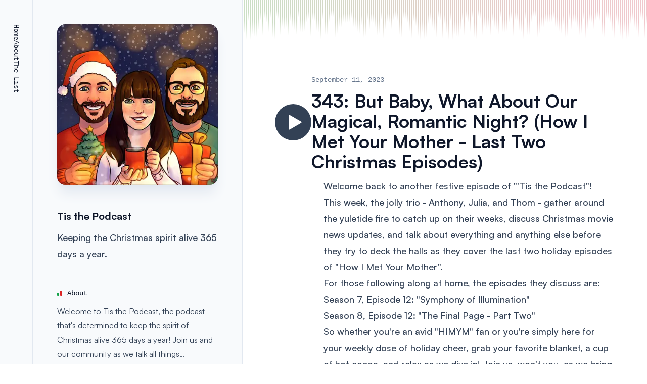

--- FILE ---
content_type: text/html; charset=utf-8
request_url: https://www.tisthepodcast.com/but-baby-what-about-our-magical-romantic-night-how-i-met-your-mother-pt-2
body_size: 6899
content:
<!DOCTYPE html><html class="bg-white antialiased" lang="en"><head><meta charSet="utf-8"/><meta name="viewport" content="width=device-width"/><link rel="preload" as="image" imageSrcSet="/_next/image?url=%2F_next%2Fstatic%2Fmedia%2Fposter.7d603b50.jpg&amp;w=16&amp;q=75 16w, /_next/image?url=%2F_next%2Fstatic%2Fmedia%2Fposter.7d603b50.jpg&amp;w=32&amp;q=75 32w, /_next/image?url=%2F_next%2Fstatic%2Fmedia%2Fposter.7d603b50.jpg&amp;w=48&amp;q=75 48w, /_next/image?url=%2F_next%2Fstatic%2Fmedia%2Fposter.7d603b50.jpg&amp;w=64&amp;q=75 64w, /_next/image?url=%2F_next%2Fstatic%2Fmedia%2Fposter.7d603b50.jpg&amp;w=96&amp;q=75 96w, /_next/image?url=%2F_next%2Fstatic%2Fmedia%2Fposter.7d603b50.jpg&amp;w=128&amp;q=75 128w, /_next/image?url=%2F_next%2Fstatic%2Fmedia%2Fposter.7d603b50.jpg&amp;w=256&amp;q=75 256w, /_next/image?url=%2F_next%2Fstatic%2Fmedia%2Fposter.7d603b50.jpg&amp;w=384&amp;q=75 384w, /_next/image?url=%2F_next%2Fstatic%2Fmedia%2Fposter.7d603b50.jpg&amp;w=640&amp;q=75 640w, /_next/image?url=%2F_next%2Fstatic%2Fmedia%2Fposter.7d603b50.jpg&amp;w=750&amp;q=75 750w, /_next/image?url=%2F_next%2Fstatic%2Fmedia%2Fposter.7d603b50.jpg&amp;w=828&amp;q=75 828w, /_next/image?url=%2F_next%2Fstatic%2Fmedia%2Fposter.7d603b50.jpg&amp;w=1080&amp;q=75 1080w, /_next/image?url=%2F_next%2Fstatic%2Fmedia%2Fposter.7d603b50.jpg&amp;w=1200&amp;q=75 1200w, /_next/image?url=%2F_next%2Fstatic%2Fmedia%2Fposter.7d603b50.jpg&amp;w=1920&amp;q=75 1920w, /_next/image?url=%2F_next%2Fstatic%2Fmedia%2Fposter.7d603b50.jpg&amp;w=2048&amp;q=75 2048w, /_next/image?url=%2F_next%2Fstatic%2Fmedia%2Fposter.7d603b50.jpg&amp;w=3840&amp;q=75 3840w" imageSizes="(min-width: 1024px) 20rem, (min-width: 640px) 16rem, 12rem"/><title>343: But Baby, What About Our Magical, Romantic Night? (How I Met Your Mother - Last Two Christmas Episodes) - Tis the Podcast</title><meta name="description" content="




















&lt;p&gt;Welcome back to another festive episode of &quot;&#x27;Tis the Podcast&quot;!&lt;/p&gt;
&lt;p&gt;This week, the jolly trio - Anthony, Julia, and Thom - gather around the yuletide fire to catch up on their weeks, discuss Christmas movie news updates, and talk about everything and anything else before they try to deck the halls as they cover the last two holiday episodes of &quot;How I Met Your Mother&quot;.&lt;/p&gt;
&lt;p&gt;For those following along at home, the episodes they discuss are:&lt;/p&gt;
&lt;ul&gt;&lt;li&gt;Season 7, Episode 12: &quot;Symphony of Illumination&quot;&lt;/li&gt;
&lt;li&gt;Season 8, Episode 12: &quot;The Final Page - Part Two&quot; &lt;/li&gt;
&lt;/ul&gt;
&lt;p&gt;So whether you&#x27;re an avid &quot;HIMYM&quot; fan or you&#x27;re simply here for your weekly dose of holiday cheer, grab your favorite blanket, a cup of hot cocoa, and relax as we dive in! Join us, won&#x27;t you, as we bring you one step closer to the most wonderful time of the year! Ho, ho, ho! ❤️🎅🏻🎄🎁🦌⛄️🚂🔔❄️🤶🏻🎀&lt;/p&gt;




















"/><meta name="next-head-count" content="5"/><link rel="preconnect" href="https://cdn.fontshare.com" crossorigin="anonymous"/><link rel="stylesheet" href="https://api.fontshare.com/v2/css?f[]=satoshi@700,500,400&amp;display=swap"/><script src="https://kit.fontawesome.com/34f0432225.js" crossorigin="anonymous"></script><link rel="preload" href="/_next/static/css/b2164022d3f0076e.css" as="style"/><link rel="stylesheet" href="/_next/static/css/b2164022d3f0076e.css" data-n-g=""/><noscript data-n-css=""></noscript><script defer="" nomodule="" src="/_next/static/chunks/polyfills-c67a75d1b6f99dc8.js"></script><script src="/_next/static/chunks/webpack-59c5c889f52620d6.js" defer=""></script><script src="/_next/static/chunks/framework-3b5a00d5d7e8d93b.js" defer=""></script><script src="/_next/static/chunks/main-6ef88981f4a568a0.js" defer=""></script><script src="/_next/static/chunks/pages/_app-f8dbb7f5dfc642f1.js" defer=""></script><script src="/_next/static/chunks/pages/%5Bepisode%5D-051a011aa2450d01.js" defer=""></script><script src="/_next/static/FS4H2mPacKjz7TLkSDWO2/_buildManifest.js" defer=""></script><script src="/_next/static/FS4H2mPacKjz7TLkSDWO2/_ssgManifest.js" defer=""></script></head><body><div id="__next"><header class="bg-slate-50 lg:fixed lg:inset-y-0 lg:left-0 lg:flex lg:w-112 lg:items-start lg:overflow-y-auto xl:w-120"><div class="hidden lg:sticky lg:top-0 lg:flex lg:w-16 gap-6 lg:flex-none lg:items-center lg:whitespace-nowrap lg:py-12 lg:text-sm lg:leading-7 lg:[writing-mode:vertical-rl]"><a class="font-mono text-slate-900 hover:text-slate-900" href="/">Home</a><a class="font-mono text-slate-900 hover:text-slate-900" href="/about">About</a><a class="font-mono text-slate-900 hover:text-slate-900" href="/the-list">The List</a></div><div class="relative z-10 mx-auto px-4 pb-4 pt-10 sm:px-6 md:max-w-2xl md:px-4 lg:min-h-full lg:flex-auto lg:border-x lg:border-slate-200 lg:py-12 lg:px-8 xl:px-12"><a class="relative mx-auto block w-48 overflow-hidden rounded-lg bg-slate-200 shadow-xl shadow-slate-200 sm:w-64 sm:rounded-xl lg:w-auto lg:rounded-2xl" aria-label="Homepage" href="/"><img alt="" sizes="(min-width: 1024px) 20rem, (min-width: 640px) 16rem, 12rem" srcSet="/_next/image?url=%2F_next%2Fstatic%2Fmedia%2Fposter.7d603b50.jpg&amp;w=16&amp;q=75 16w, /_next/image?url=%2F_next%2Fstatic%2Fmedia%2Fposter.7d603b50.jpg&amp;w=32&amp;q=75 32w, /_next/image?url=%2F_next%2Fstatic%2Fmedia%2Fposter.7d603b50.jpg&amp;w=48&amp;q=75 48w, /_next/image?url=%2F_next%2Fstatic%2Fmedia%2Fposter.7d603b50.jpg&amp;w=64&amp;q=75 64w, /_next/image?url=%2F_next%2Fstatic%2Fmedia%2Fposter.7d603b50.jpg&amp;w=96&amp;q=75 96w, /_next/image?url=%2F_next%2Fstatic%2Fmedia%2Fposter.7d603b50.jpg&amp;w=128&amp;q=75 128w, /_next/image?url=%2F_next%2Fstatic%2Fmedia%2Fposter.7d603b50.jpg&amp;w=256&amp;q=75 256w, /_next/image?url=%2F_next%2Fstatic%2Fmedia%2Fposter.7d603b50.jpg&amp;w=384&amp;q=75 384w, /_next/image?url=%2F_next%2Fstatic%2Fmedia%2Fposter.7d603b50.jpg&amp;w=640&amp;q=75 640w, /_next/image?url=%2F_next%2Fstatic%2Fmedia%2Fposter.7d603b50.jpg&amp;w=750&amp;q=75 750w, /_next/image?url=%2F_next%2Fstatic%2Fmedia%2Fposter.7d603b50.jpg&amp;w=828&amp;q=75 828w, /_next/image?url=%2F_next%2Fstatic%2Fmedia%2Fposter.7d603b50.jpg&amp;w=1080&amp;q=75 1080w, /_next/image?url=%2F_next%2Fstatic%2Fmedia%2Fposter.7d603b50.jpg&amp;w=1200&amp;q=75 1200w, /_next/image?url=%2F_next%2Fstatic%2Fmedia%2Fposter.7d603b50.jpg&amp;w=1920&amp;q=75 1920w, /_next/image?url=%2F_next%2Fstatic%2Fmedia%2Fposter.7d603b50.jpg&amp;w=2048&amp;q=75 2048w, /_next/image?url=%2F_next%2Fstatic%2Fmedia%2Fposter.7d603b50.jpg&amp;w=3840&amp;q=75 3840w" src="/_next/image?url=%2F_next%2Fstatic%2Fmedia%2Fposter.7d603b50.jpg&amp;w=3840&amp;q=75" width="800" height="800" decoding="async" data-nimg="1" class="w-full" style="color:transparent"/><div class="absolute inset-0 rounded-lg ring-1 ring-inset ring-black/10 sm:rounded-xl lg:rounded-2xl"></div></a><div class="mt-10 text-center lg:mt-12 lg:text-left"><p class="text-xl font-bold text-slate-900"><a href="/">Tis the Podcast</a></p><p class="mt-3 text-lg font-medium leading-8 text-slate-700">Keeping the Christmas spirit alive 365 days a year.</p><div class="justify-center mt-6 flex lg:hidden gap-6"><a class="font-mono text-slate-900 hover:text-slate-900" href="/">Home</a><a class="font-mono text-slate-900 hover:text-slate-900" href="/about">About</a><a class="font-mono text-slate-900 hover:text-slate-900" href="/the-list">The List</a></div></div><section class="mt-12 hidden lg:block"><h2 class="flex items-center font-mono text-sm font-medium leading-7 text-slate-900"><svg aria-hidden="true" viewBox="0 0 10 10" class="h-2.5 w-2.5"><path d="M0 5a1 1 0 0 1 1-1h2a1 1 0 0 1 1 1v4a1 1 0 0 1-1 1H1a1 1 0 0 1-1-1V5Z" class="fill-green-600"></path><path d="M6 1a1 1 0 0 1 1-1h2a1 1 0 0 1 1 1v8a1 1 0 0 1-1 1H7a1 1 0 0 1-1-1V1Z" class="fill-red-600"></path></svg><span class="ml-2.5">About</span></h2><p class="mt-2 text-base leading-7 text-slate-700 lg:line-clamp-4">Welcome to Tis the Podcast, the podcast that&#x27;s determined to keep the spirit of Christmas alive 365 days a year! Join us and our community as we talk all things Christmas! So what can you expect from this group of misfit toys? Every week we&#x27;re going to look at a different Christmas movie, special, or TV episode. As we talk, we&#x27;ll share our reviews, insights, and witty banter. As our reviews grow, you can find the canonical ranking of Christmas movies here on our site. Really, what more could you want out of a Christmas podcast?</p><button type="button" class="mt-2 hidden text-sm font-bold leading-6 text-pink-500 hover:text-pink-700 active:text-pink-900 lg:inline-block">Show more</button></section><section class="mt-10 lg:mt-12"><h2 class="sr-only flex items-center font-mono text-sm font-medium leading-7 text-slate-900 lg:not-sr-only"><svg aria-hidden="true" viewBox="0 0 10 10" class="h-2.5 w-2.5"><path d="M0 5a1 1 0 0 1 1-1h2a1 1 0 0 1 1 1v4a1 1 0 0 1-1 1H1a1 1 0 0 1-1-1V5Z" class="fill-red-600"></path><path d="M6 1a1 1 0 0 1 1-1h2a1 1 0 0 1 1 1v8a1 1 0 0 1-1 1H7a1 1 0 0 1-1-1V1Z" class="fill-green-600"></path></svg><span class="ml-2.5">Listen</span></h2><div class="h-px bg-gradient-to-r from-slate-200/0 via-slate-200 to-slate-200/0 lg:hidden"></div><ul role="list" class="mt-4 flex justify-center gap-10 text-base font-medium leading-7 text-slate-700 sm:gap-8 lg:flex-col lg:gap-4"><li class="flex"><a class="group flex items-center" aria-label="Spotify" href="https://open.spotify.com/show/1oVhOnOULzGZbRYTEBGEal"><svg aria-hidden="true" viewBox="0 0 32 32" class="h-8 w-8 fill-slate-400 group-hover:fill-slate-600"><path d="M15.8 3a12.8 12.8 0 1 0 0 25.6 12.8 12.8 0 0 0 0-25.6Zm5.87 18.461a.8.8 0 0 1-1.097.266c-3.006-1.837-6.787-2.252-11.244-1.234a.796.796 0 1 1-.355-1.555c4.875-1.115 9.058-.635 12.432 1.427a.8.8 0 0 1 .265 1.096Zm1.565-3.485a.999.999 0 0 1-1.371.33c-3.44-2.116-8.685-2.728-12.755-1.493a1 1 0 0 1-.58-1.91c4.65-1.41 10.428-.726 14.378 1.7a1 1 0 0 1 .33 1.375l-.002-.002Zm.137-3.629c-4.127-2.45-10.933-2.675-14.871-1.478a1.196 1.196 0 1 1-.695-2.291c4.52-1.374 12.037-1.107 16.785 1.711a1.197 1.197 0 1 1-1.221 2.06"></path></svg><span class="hidden sm:ml-3 sm:block">Spotify</span></a></li><li class="flex"><a class="group flex items-center" aria-label="Apple Podcast" href="https://podcasts.apple.com/us/podcast/tis-the-podcast/id1272483416"><svg aria-hidden="true" viewBox="0 0 32 32" class="h-8 w-8 fill-slate-400 group-hover:fill-slate-600"><path fill-rule="evenodd" clip-rule="evenodd" d="M27.528 24.8c-.232.592-.768 1.424-1.536 2.016-.44.336-.968.664-1.688.88-.768.232-1.72.304-2.904.304H10.6c-1.184 0-2.128-.08-2.904-.304a4.99 4.99 0 0 1-1.688-.88c-.76-.584-1.304-1.424-1.536-2.016C4.008 23.608 4 22.256 4 21.4V10.6c0-.856.008-2.208.472-3.4.232-.592.768-1.424 1.536-2.016.44-.336.968-.664 1.688-.88C8.472 4.08 9.416 4 10.6 4h10.8c1.184 0 2.128.08 2.904.304a4.99 4.99 0 0 1 1.688.88c.76.584 1.304 1.424 1.536 2.016C28 8.392 28 9.752 28 10.6v10.8c0 .856-.008 2.208-.472 3.4Zm-9.471-6.312a1.069 1.069 0 0 0-.32-.688c-.36-.376-.992-.624-1.736-.624-.745 0-1.377.24-1.737.624-.183.2-.287.4-.32.688-.063.558-.024 1.036.04 1.807v.009c.065.736.184 1.72.336 2.712.112.712.2 1.096.28 1.368.136.448.625.832 1.4.832.776 0 1.273-.392 1.4-.832.08-.272.169-.656.28-1.368.152-1 .273-1.976.337-2.712.072-.776.104-1.256.04-1.816ZM16 16.375c1.088 0 1.968-.88 1.968-1.967 0-1.08-.88-1.968-1.968-1.968s-1.968.88-1.968 1.968.88 1.967 1.968 1.967Zm-.024-9.719c-4.592.016-8.352 3.744-8.416 8.336-.048 3.72 2.328 6.904 5.648 8.072.08.032.16-.04.152-.12a35.046 35.046 0 0 0-.041-.288c-.029-.192-.057-.384-.079-.576a.317.317 0 0 0-.168-.232 7.365 7.365 0 0 1-4.424-6.824c.04-4 3.304-7.256 7.296-7.288 4.088-.032 7.424 3.28 7.424 7.36 0 3.016-1.824 5.608-4.424 6.752a.272.272 0 0 0-.168.232l-.12.864c-.016.088.072.152.152.12a8.448 8.448 0 0 0 5.648-7.968c-.016-4.656-3.816-8.448-8.48-8.44Zm-5.624 8.376c.04-2.992 2.44-5.464 5.432-5.576 3.216-.128 5.88 2.456 5.872 5.64a5.661 5.661 0 0 1-2.472 4.672c-.08.056-.184-.008-.176-.096.016-.344.024-.648.008-.96 0-.104.04-.2.112-.272a4.584 4.584 0 0 0 1.448-3.336 4.574 4.574 0 0 0-4.752-4.568 4.585 4.585 0 0 0-4.392 4.448 4.574 4.574 0 0 0 1.448 3.456c.08.072.12.168.112.272-.016.32-.016.624.008.968 0 .088-.104.144-.176.096a5.65 5.65 0 0 1-2.472-4.744Z"></path></svg><span class="hidden sm:ml-3 sm:block">Apple Podcast</span></a></li><li class="flex"><a class="group flex items-center" aria-label="Google Podcast" href="https://podcasts.google.com/feed/aHR0cHM6Ly9mZWVkLnBvZGJlYW4uY29tL3Rpc3RoZXBvZGNhc3QvZmVlZC54bWw"><svg xmlns="http://www.w3.org/2000/svg" class="h-8 w-8 fill-slate-400 group-hover:fill-slate-600" viewBox="0 0 50 50"><path d="M24.5 12L24.5 12c-1.381 0-2.5-1.119-2.5-2.5v-3C22 5.119 23.119 4 24.5 4h0C25.881 4 27 5.119 27 6.5v3C27 10.881 25.881 12 24.5 12zM24.5 47L24.5 47c-1.381 0-2.5-1.119-2.5-2.5v-3c0-1.381 1.119-2.5 2.5-2.5h0c1.381 0 2.5 1.119 2.5 2.5v3C27 45.881 25.881 47 24.5 47zM24.5 36L24.5 36c-1.381 0-2.5-1.119-2.5-2.5v-16c0-1.381 1.119-2.5 2.5-2.5h0c1.381 0 2.5 1.119 2.5 2.5v16C27 34.881 25.881 36 24.5 36zM33.5 12L33.5 12c-1.381 0-2.5 1.119-2.5 2.5v3c0 1.381 1.119 2.5 2.5 2.5h0c1.381 0 2.5-1.119 2.5-2.5v-3C36 13.119 34.881 12 33.5 12zM33.5 23L33.5 23c-1.381 0-2.5 1.119-2.5 2.5v10c0 1.381 1.119 2.5 2.5 2.5h0c1.381 0 2.5-1.119 2.5-2.5v-10C36 24.119 34.881 23 33.5 23zM41.5 21L41.5 21c-1.381 0-2.5 1.119-2.5 2.5v3c0 1.381 1.119 2.5 2.5 2.5h0c1.381 0 2.5-1.119 2.5-2.5v-3C44 22.119 42.881 21 41.5 21zM15.5 38L15.5 38c-1.381 0-2.5-1.119-2.5-2.5v-3c0-1.381 1.119-2.5 2.5-2.5h0c1.381 0 2.5 1.119 2.5 2.5v3C18 36.881 16.881 38 15.5 38zM15.5 27L15.5 27c-1.381 0-2.5-1.119-2.5-2.5v-10c0-1.381 1.119-2.5 2.5-2.5h0c1.381 0 2.5 1.119 2.5 2.5v10C18 25.881 16.881 27 15.5 27zM7.5 21L7.5 21c1.381 0 2.5 1.119 2.5 2.5v3c0 1.381-1.119 2.5-2.5 2.5h0C6.119 29 5 27.881 5 26.5v-3C5 22.119 6.119 21 7.5 21z"></path></svg><span class="hidden sm:ml-3 sm:block">Google Podcast</span></a></li><li class="flex"><a class="group flex items-center" aria-label="RSS Feed" href="https://feed.podbean.com/tisthepodcast/feed.xml"><svg aria-hidden="true" viewBox="0 0 32 32" class="h-8 w-8 fill-slate-400 group-hover:fill-slate-600"><path fill-rule="evenodd" clip-rule="evenodd" d="M8.5 4h15A4.5 4.5 0 0 1 28 8.5v15a4.5 4.5 0 0 1-4.5 4.5h-15A4.5 4.5 0 0 1 4 23.5v-15A4.5 4.5 0 0 1 8.5 4ZM13 22a3 3 0 1 1-6 0 3 3 0 0 1 6 0Zm-6-6a9 9 0 0 1 9 9h3A12 12 0 0 0 7 13v3Zm5.74-4.858A15 15 0 0 0 7 10V7a18 18 0 0 1 18 18h-3a15 15 0 0 0-9.26-13.858Z"></path></svg><span class="hidden sm:ml-3 sm:block">RSS Feed</span></a></li></ul></section></div></header><main class="border-t border-slate-200 lg:relative lg:mb-28 lg:ml-112 lg:border-t-0 xl:ml-120"><svg aria-hidden="true" class="absolute left-0 top-0 h-20 w-full"><defs><linearGradient id=":Rkm:-fade" x1="0" x2="0" y1="0" y2="1"><stop offset="60%" stop-color="white"></stop><stop offset="100%" stop-color="black"></stop></linearGradient><linearGradient id=":Rkm:-gradient"><stop offset="0%" stop-color="#2E7F18"></stop><stop offset="50%" stop-color="#8D472B"></stop><stop offset="100%" stop-color="#C82538"></stop></linearGradient><mask id=":Rkm:-mask"><rect width="100%" height="100%" fill="url(#:Rkm:-pattern)"></rect></mask><pattern id=":Rkm:-pattern" width="400" height="100%" patternUnits="userSpaceOnUse"><rect width="2" height="83%" x="2" fill="url(#:Rkm:-fade)"></rect><rect width="2" height="99%" x="6" fill="url(#:Rkm:-fade)"></rect><rect width="2" height="52%" x="10" fill="url(#:Rkm:-fade)"></rect><rect width="2" height="99%" x="14" fill="url(#:Rkm:-fade)"></rect><rect width="2" height="86%" x="18" fill="url(#:Rkm:-fade)"></rect><rect width="2" height="91%" x="22" fill="url(#:Rkm:-fade)"></rect><rect width="2" height="92%" x="26" fill="url(#:Rkm:-fade)"></rect><rect width="2" height="75%" x="30" fill="url(#:Rkm:-fade)"></rect><rect width="2" height="51%" x="34" fill="url(#:Rkm:-fade)"></rect><rect width="2" height="88%" x="38" fill="url(#:Rkm:-fade)"></rect><rect width="2" height="45%" x="42" fill="url(#:Rkm:-fade)"></rect><rect width="2" height="56%" x="46" fill="url(#:Rkm:-fade)"></rect><rect width="2" height="80%" x="50" fill="url(#:Rkm:-fade)"></rect><rect width="2" height="44%" x="54" fill="url(#:Rkm:-fade)"></rect><rect width="2" height="93%" x="58" fill="url(#:Rkm:-fade)"></rect><rect width="2" height="98%" x="62" fill="url(#:Rkm:-fade)"></rect><rect width="2" height="41%" x="66" fill="url(#:Rkm:-fade)"></rect><rect width="2" height="47%" x="70" fill="url(#:Rkm:-fade)"></rect><rect width="2" height="87%" x="74" fill="url(#:Rkm:-fade)"></rect><rect width="2" height="67%" x="78" fill="url(#:Rkm:-fade)"></rect><rect width="2" height="73%" x="82" fill="url(#:Rkm:-fade)"></rect><rect width="2" height="69%" x="86" fill="url(#:Rkm:-fade)"></rect><rect width="2" height="88%" x="90" fill="url(#:Rkm:-fade)"></rect><rect width="2" height="53%" x="94" fill="url(#:Rkm:-fade)"></rect><rect width="2" height="69%" x="98" fill="url(#:Rkm:-fade)"></rect><rect width="2" height="75%" x="102" fill="url(#:Rkm:-fade)"></rect><rect width="2" height="86%" x="106" fill="url(#:Rkm:-fade)"></rect><rect width="2" height="43%" x="110" fill="url(#:Rkm:-fade)"></rect><rect width="2" height="80%" x="114" fill="url(#:Rkm:-fade)"></rect><rect width="2" height="81%" x="118" fill="url(#:Rkm:-fade)"></rect><rect width="2" height="78%" x="122" fill="url(#:Rkm:-fade)"></rect><rect width="2" height="56%" x="126" fill="url(#:Rkm:-fade)"></rect><rect width="2" height="47%" x="130" fill="url(#:Rkm:-fade)"></rect><rect width="2" height="90%" x="134" fill="url(#:Rkm:-fade)"></rect><rect width="2" height="50%" x="138" fill="url(#:Rkm:-fade)"></rect><rect width="2" height="52%" x="142" fill="url(#:Rkm:-fade)"></rect><rect width="2" height="77%" x="146" fill="url(#:Rkm:-fade)"></rect><rect width="2" height="81%" x="150" fill="url(#:Rkm:-fade)"></rect><rect width="2" height="98%" x="154" fill="url(#:Rkm:-fade)"></rect><rect width="2" height="48%" x="158" fill="url(#:Rkm:-fade)"></rect><rect width="2" height="87%" x="162" fill="url(#:Rkm:-fade)"></rect><rect width="2" height="87%" x="166" fill="url(#:Rkm:-fade)"></rect><rect width="2" height="55%" x="170" fill="url(#:Rkm:-fade)"></rect><rect width="2" height="41%" x="174" fill="url(#:Rkm:-fade)"></rect><rect width="2" height="42%" x="178" fill="url(#:Rkm:-fade)"></rect><rect width="2" height="93%" x="182" fill="url(#:Rkm:-fade)"></rect><rect width="2" height="84%" x="186" fill="url(#:Rkm:-fade)"></rect><rect width="2" height="67%" x="190" fill="url(#:Rkm:-fade)"></rect><rect width="2" height="68%" x="194" fill="url(#:Rkm:-fade)"></rect><rect width="2" height="55%" x="198" fill="url(#:Rkm:-fade)"></rect><rect width="2" height="57%" x="202" fill="url(#:Rkm:-fade)"></rect><rect width="2" height="56%" x="206" fill="url(#:Rkm:-fade)"></rect><rect width="2" height="55%" x="210" fill="url(#:Rkm:-fade)"></rect><rect width="2" height="46%" x="214" fill="url(#:Rkm:-fade)"></rect><rect width="2" height="67%" x="218" fill="url(#:Rkm:-fade)"></rect><rect width="2" height="69%" x="222" fill="url(#:Rkm:-fade)"></rect><rect width="2" height="79%" x="226" fill="url(#:Rkm:-fade)"></rect><rect width="2" height="84%" x="230" fill="url(#:Rkm:-fade)"></rect><rect width="2" height="63%" x="234" fill="url(#:Rkm:-fade)"></rect><rect width="2" height="94%" x="238" fill="url(#:Rkm:-fade)"></rect><rect width="2" height="90%" x="242" fill="url(#:Rkm:-fade)"></rect><rect width="2" height="51%" x="246" fill="url(#:Rkm:-fade)"></rect><rect width="2" height="73%" x="250" fill="url(#:Rkm:-fade)"></rect><rect width="2" height="55%" x="254" fill="url(#:Rkm:-fade)"></rect><rect width="2" height="57%" x="258" fill="url(#:Rkm:-fade)"></rect><rect width="2" height="69%" x="262" fill="url(#:Rkm:-fade)"></rect><rect width="2" height="88%" x="266" fill="url(#:Rkm:-fade)"></rect><rect width="2" height="84%" x="270" fill="url(#:Rkm:-fade)"></rect><rect width="2" height="49%" x="274" fill="url(#:Rkm:-fade)"></rect><rect width="2" height="95%" x="278" fill="url(#:Rkm:-fade)"></rect><rect width="2" height="73%" x="282" fill="url(#:Rkm:-fade)"></rect><rect width="2" height="54%" x="286" fill="url(#:Rkm:-fade)"></rect><rect width="2" height="57%" x="290" fill="url(#:Rkm:-fade)"></rect><rect width="2" height="72%" x="294" fill="url(#:Rkm:-fade)"></rect><rect width="2" height="51%" x="298" fill="url(#:Rkm:-fade)"></rect><rect width="2" height="44%" x="302" fill="url(#:Rkm:-fade)"></rect><rect width="2" height="52%" x="306" fill="url(#:Rkm:-fade)"></rect><rect width="2" height="87%" x="310" fill="url(#:Rkm:-fade)"></rect><rect width="2" height="93%" x="314" fill="url(#:Rkm:-fade)"></rect><rect width="2" height="46%" x="318" fill="url(#:Rkm:-fade)"></rect><rect width="2" height="47%" x="322" fill="url(#:Rkm:-fade)"></rect><rect width="2" height="57%" x="326" fill="url(#:Rkm:-fade)"></rect><rect width="2" height="79%" x="330" fill="url(#:Rkm:-fade)"></rect><rect width="2" height="95%" x="334" fill="url(#:Rkm:-fade)"></rect><rect width="2" height="54%" x="338" fill="url(#:Rkm:-fade)"></rect><rect width="2" height="65%" x="342" fill="url(#:Rkm:-fade)"></rect><rect width="2" height="90%" x="346" fill="url(#:Rkm:-fade)"></rect><rect width="2" height="99%" x="350" fill="url(#:Rkm:-fade)"></rect><rect width="2" height="82%" x="354" fill="url(#:Rkm:-fade)"></rect><rect width="2" height="98%" x="358" fill="url(#:Rkm:-fade)"></rect><rect width="2" height="93%" x="362" fill="url(#:Rkm:-fade)"></rect><rect width="2" height="60%" x="366" fill="url(#:Rkm:-fade)"></rect><rect width="2" height="50%" x="370" fill="url(#:Rkm:-fade)"></rect><rect width="2" height="69%" x="374" fill="url(#:Rkm:-fade)"></rect><rect width="2" height="77%" x="378" fill="url(#:Rkm:-fade)"></rect><rect width="2" height="93%" x="382" fill="url(#:Rkm:-fade)"></rect><rect width="2" height="44%" x="386" fill="url(#:Rkm:-fade)"></rect><rect width="2" height="51%" x="390" fill="url(#:Rkm:-fade)"></rect><rect width="2" height="96%" x="394" fill="url(#:Rkm:-fade)"></rect><rect width="2" height="60%" x="398" fill="url(#:Rkm:-fade)"></rect></pattern></defs><rect width="100%" height="100%" fill="url(#:Rkm:-gradient)" mask="url(#:Rkm:-mask)" opacity="0.25"></rect></svg><div class="relative"><article class="py-16 lg:py-36"><div class="lg:px-8"><div class="lg:max-w-4xl"><div class="mx-auto px-4 sm:px-6 md:max-w-2xl md:px-4 lg:px-0"><header class="flex flex-col"><div class="flex items-center gap-6"><button type="button" class="group relative flex flex-shrink-0 items-center justify-center rounded-full bg-slate-700 hover:bg-slate-900 focus:outline-none focus:ring-slate-700 h-18 w-18 focus:ring focus:ring-offset-4" aria-label="Play"><div class="absolute -inset-3 md:hidden"></div><svg aria-hidden="true" viewBox="0 0 36 36" class="fill-white group-active:fill-white/80 h-9 w-9"><path d="M33.75 16.701C34.75 17.2783 34.75 18.7217 33.75 19.299L11.25 32.2894C10.25 32.8668 9 32.1451 9 30.9904L9 5.00962C9 3.85491 10.25 3.13323 11.25 3.71058L33.75 16.701Z"></path></svg></button><div class="flex flex-col"><h1 class="mt-2 text-4xl font-bold text-slate-900">343: But Baby, What About Our Magical, Romantic Night? (How I Met Your Mother - Last Two Christmas Episodes)</h1><time dateTime="2023-09-11T06:10:00.000Z" class="order-first font-mono text-sm leading-7 text-slate-500">September 11, 2023</time></div></div><div class="ml-24 mt-3 text-lg font-medium leading-8 text-slate-700">




















<p>Welcome back to another festive episode of "'Tis the Podcast"!</p>
<p>This week, the jolly trio - Anthony, Julia, and Thom - gather around the yuletide fire to catch up on their weeks, discuss Christmas movie news updates, and talk about everything and anything else before they try to deck the halls as they cover the last two holiday episodes of "How I Met Your Mother".</p>
<p>For those following along at home, the episodes they discuss are:</p>
<ul><li>Season 7, Episode 12: "Symphony of Illumination"</li>
<li>Season 8, Episode 12: "The Final Page - Part Two" </li>
</ul>
<p>So whether you're an avid "HIMYM" fan or you're simply here for your weekly dose of holiday cheer, grab your favorite blanket, a cup of hot cocoa, and relax as we dive in! Join us, won't you, as we bring you one step closer to the most wonderful time of the year! Ho, ho, ho! ❤️🎅🏻🎄🎁🦌⛄️🚂🔔❄️🤶🏻🎀</p>




















</div></header><hr class="my-12 border-gray-200"/><div class="prose prose-slate mt-14 [&amp;&gt;h2]:mt-12 [&amp;&gt;h2]:flex [&amp;&gt;h2]:items-center [&amp;&gt;h2]:font-mono [&amp;&gt;h2]:text-sm [&amp;&gt;h2]:font-medium [&amp;&gt;h2]:leading-7 [&amp;&gt;h2]:text-slate-900 [&amp;&gt;h2]:before:mr-3 [&amp;&gt;h2]:before:h-3 [&amp;&gt;h2]:before:w-1.5 [&amp;&gt;h2]:before:rounded-r-full [&amp;&gt;h2]:before:bg-cyan-200 [&amp;&gt;ul]:mt-6 [&amp;&gt;ul]:list-[&#x27;\2013\20&#x27;] [&amp;&gt;ul]:pl-5 [&amp;&gt;h2:nth-of-type(3n+2)]:before:bg-indigo-200 [&amp;&gt;h2:nth-of-type(3n)]:before:bg-violet-200"></div></div></div></div></article></div></main><footer class="border-t border-slate-200 bg-slate-50 py-10 pb-40 sm:py-16 sm:pb-32 lg:hidden"><div class="mx-auto px-4 sm:px-6 md:max-w-2xl md:px-4"><section><h2 class="flex items-center font-mono text-sm font-medium leading-7 text-slate-900"><svg aria-hidden="true" viewBox="0 0 10 10" class="h-2.5 w-2.5"><path d="M0 5a1 1 0 0 1 1-1h2a1 1 0 0 1 1 1v4a1 1 0 0 1-1 1H1a1 1 0 0 1-1-1V5Z" class="fill-green-600"></path><path d="M6 1a1 1 0 0 1 1-1h2a1 1 0 0 1 1 1v8a1 1 0 0 1-1 1H7a1 1 0 0 1-1-1V1Z" class="fill-red-600"></path></svg><span class="ml-2.5">About</span></h2><p class="mt-2 text-base leading-7 text-slate-700 lg:line-clamp-4">Welcome to Tis the Podcast, the podcast that&#x27;s determined to keep the spirit of Christmas alive 365 days a year! Join us and our community as we talk all things Christmas! So what can you expect from this group of misfit toys? Every week we&#x27;re going to look at a different Christmas movie, special, or TV episode. As we talk, we&#x27;ll share our reviews, insights, and witty banter. As our reviews grow, you can find the canonical ranking of Christmas movies here on our site. Really, what more could you want out of a Christmas podcast?</p><button type="button" class="mt-2 hidden text-sm font-bold leading-6 text-pink-500 hover:text-pink-700 active:text-pink-900 lg:inline-block">Show more</button></section><div class="justify-center mt-6 flex gap-6"><a class="font-mono text-slate-500 hover:text-slate-900" href="/">Home</a><a class="font-mono text-slate-500 hover:text-slate-900" href="/about">About</a><a class="font-mono text-slate-500 hover:text-slate-900" href="/the-list">The List</a></div></div></footer><div class="fixed inset-x-0 bottom-0 z-10 lg:left-112 xl:left-120"></div><audio></audio></div><script id="__NEXT_DATA__" type="application/json">{"props":{"pageProps":{"episode":{"id":"but-baby-what-about-our-magical-romantic-night-how-i-met-your-mother-pt-2","title":"343: But Baby, What About Our Magical, Romantic Night? (How I Met Your Mother - Last Two Christmas Episodes)","published":1694412600000,"description":"\n\n\n\n\n\n\n\n\n\n\n\n\n\n\n\n\n\n\n\n\n\u003cp\u003eWelcome back to another festive episode of \"'Tis the Podcast\"!\u003c/p\u003e\n\u003cp\u003eThis week, the jolly trio - Anthony, Julia, and Thom - gather around the yuletide fire to catch up on their weeks, discuss Christmas movie news updates, and talk about everything and anything else before they try to deck the halls as they cover the last two holiday episodes of \"How I Met Your Mother\".\u003c/p\u003e\n\u003cp\u003eFor those following along at home, the episodes they discuss are:\u003c/p\u003e\n\u003cul\u003e\u003cli\u003eSeason 7, Episode 12: \"Symphony of Illumination\"\u003c/li\u003e\n\u003cli\u003eSeason 8, Episode 12: \"The Final Page - Part Two\" \u003c/li\u003e\n\u003c/ul\u003e\n\u003cp\u003eSo whether you're an avid \"HIMYM\" fan or you're simply here for your weekly dose of holiday cheer, grab your favorite blanket, a cup of hot cocoa, and relax as we dive in! Join us, won't you, as we bring you one step closer to the most wonderful time of the year! Ho, ho, ho! ❤️🎅🏻🎄🎁🦌⛄️🚂🔔❄️🤶🏻🎀\u003c/p\u003e\n\n\n\n\n\n\n\n\n\n\n\n\n\n\n\n\n\n\n\n\n","audio":{"src":"https://mcdn.podbean.com/mf/web/dytd9w/HIMYMp2.mp3","type":"audio/mpeg"}}},"__N_SSG":true},"page":"/[episode]","query":{"episode":"but-baby-what-about-our-magical-romantic-night-how-i-met-your-mother-pt-2"},"buildId":"FS4H2mPacKjz7TLkSDWO2","isFallback":false,"gsp":true,"scriptLoader":[]}</script></body></html>

--- FILE ---
content_type: text/css; charset=utf-8
request_url: https://www.tisthepodcast.com/_next/static/css/b8eca130f61fc207.css
body_size: 561
content:
.styles_root__wNokB{cursor:pointer;--tw-bg-opacity:1;background-color:rgb(249 250 251/var(--tw-bg-opacity))}.styles_root__wNokB:hover{--tw-bg-opacity:1;background-color:rgb(243 244 246/var(--tw-bg-opacity))}.styles_root__wNokB:nth-child(2n){border-top-width:1px;border-bottom-width:1px;--tw-bg-opacity:1;background-color:rgb(255 255 255/var(--tw-bg-opacity));--tw-shadow:0 1px 2px 0 rgba(0,0,0,.05);--tw-shadow-colored:0 1px 2px 0 var(--tw-shadow-color);box-shadow:var(--tw-ring-offset-shadow,0 0 #0000),var(--tw-ring-shadow,0 0 #0000),var(--tw-shadow)}.styles_root__wNokB:nth-child(2n):hover{--tw-bg-opacity:1;background-color:rgb(243 244 246/var(--tw-bg-opacity))}.styles_main__A6aji{display:flex;align-items:center;gap:1rem;padding-top:.5rem;padding-bottom:.5rem;font-size:1.125rem;line-height:1.75rem;font-weight:700}.styles_main__A6aji:after{content:attr(title)}.styles_main__A6aji:before{content:attr(rank);order:1;margin-left:auto}

--- FILE ---
content_type: application/javascript; charset=utf-8
request_url: https://www.tisthepodcast.com/_next/static/chunks/pages/index-ccc47a0c58817e0b.js
body_size: 1020
content:
(self.webpackChunk_N_E=self.webpackChunk_N_E||[]).push([[405],{5728:function(e,t,i){(window.__NEXT_P=window.__NEXT_P||[]).push(["/",function(){return i(934)}])},7527:function(e,t,i){"use strict";i.d(t,{W:function(){return a}});var s=i(5893),n=i(6010);function a(e){let{className:t,children:i,...a}=e;return(0,s.jsx)("div",{className:(0,n.Z)("lg:px-8",t),...a,children:(0,s.jsx)("div",{className:"lg:max-w-4xl",children:(0,s.jsx)("div",{className:"mx-auto px-4 sm:px-6 md:max-w-2xl md:px-4 lg:px-0",children:i})})})}},3428:function(e,t,i){"use strict";i.d(t,{J:function(){return a}});var s=i(5893);let n=new Intl.DateTimeFormat("en-US",{year:"numeric",month:"long",day:"numeric"});function a(e){let{date:t,...i}=e;return(0,s.jsx)("time",{dateTime:t.toISOString(),...i,children:n.format(t)})}},934:function(e,t,i){"use strict";i.r(t),i.d(t,{__N_SSG:function(){return h},default:function(){return p}});var s=i(5893),n=i(7294),a=i(9008),l=i.n(a),r=i(1664),d=i.n(r);i(3264);var c=i(8282),o=i(7527),x=i(3428);function m(e){let{playing:t,...i}=e;return(0,s.jsx)("svg",{"aria-hidden":"true",viewBox:"0 0 10 10",fill:"none",...i,children:t?(0,s.jsx)("path",{fillRule:"evenodd",clipRule:"evenodd",d:"M1.496 0a.5.5 0 0 0-.5.5v9a.5.5 0 0 0 .5.5H2.68a.5.5 0 0 0 .5-.5v-9a.5.5 0 0 0-.5-.5H1.496Zm5.82 0a.5.5 0 0 0-.5.5v9a.5.5 0 0 0 .5.5H8.5a.5.5 0 0 0 .5-.5v-9a.5.5 0 0 0-.5-.5H7.316Z"}):(0,s.jsx)("path",{d:"M8.25 4.567a.5.5 0 0 1 0 .866l-7.5 4.33A.5.5 0 0 1 0 9.33V.67A.5.5 0 0 1 .75.237l7.5 4.33Z"})})}function u(e){let{episode:t}=e,i=new Date(t.published),a=(0,n.useMemo)(()=>({title:t.title,audio:{src:t.audio.src,type:t.audio.type},link:`/${t.id}`}),[t]),l=(0,c.x)(a);return(0,s.jsx)("article",{"aria-labelledby":`episode-${t.id}-title`,className:"py-10 sm:py-12",children:(0,s.jsx)(o.W,{children:(0,s.jsxs)("div",{className:"flex flex-col items-start",children:[(0,s.jsx)("h2",{id:`episode-${t.id}-title`,className:"mt-2 text-lg font-bold text-slate-900",children:(0,s.jsx)(d(),{href:`/${t.id}`,children:t.title})}),(0,s.jsx)(x.J,{date:i,className:"order-first font-mono text-sm leading-7 text-slate-500"}),(0,s.jsx)("div",{className:"mt-1 text-base leading-7 text-slate-700",dangerouslySetInnerHTML:{__html:t.description}}),(0,s.jsxs)("div",{className:"mt-4 flex items-center gap-4",children:[(0,s.jsxs)("button",{type:"button",onClick:()=>l.toggle(),className:"flex items-center text-sm font-bold leading-6 text-pink-500 hover:text-pink-700 active:text-pink-900","aria-label":`${l.playing?"Pause":"Play"} episode ${t.title}`,children:[(0,s.jsx)(m,{playing:l.playing,className:"h-2.5 w-2.5 fill-current"}),(0,s.jsx)("span",{className:"ml-3","aria-hidden":"true",children:"Listen"})]}),(0,s.jsx)("span",{"aria-hidden":"true",className:"text-sm font-bold text-slate-400",children:"/"}),(0,s.jsx)(d(),{href:`/${t.id}`,className:"flex items-center text-sm font-bold leading-6 text-pink-500 hover:text-pink-700 active:text-pink-900","aria-label":`Show notes for episode ${t.title}`,children:"Show notes"})]})]})})})}var h=!0;function p(e){let{episodes:t}=e;return(0,s.jsxs)(s.Fragment,{children:[(0,s.jsxs)(l(),{children:[(0,s.jsx)("title",{children:"Tis the Podcast - A Christmas Podcast keeping the holiday spirit alive 365 days a year."}),(0,s.jsx)("meta",{name:"description",content:"A Christmas Podcast Keeping the Christmas spirit alive 365 days a year."})]}),(0,s.jsxs)("div",{className:"pt-16 pb-12 sm:pb-4 lg:pt-12",children:[(0,s.jsx)(o.W,{children:(0,s.jsx)("h1",{className:"text-2xl font-bold leading-7 text-slate-900",children:"Episodes"})}),(0,s.jsx)("div",{className:"divide-y divide-slate-100 sm:mt-4 lg:mt-8 lg:border-t lg:border-slate-100",children:t.map(e=>(0,s.jsx)(u,{episode:e},e.id))})]})]})}}},function(e){e.O(0,[520,774,888,179],function(){return e(e.s=5728)}),_N_E=e.O()}]);

--- FILE ---
content_type: application/javascript; charset=utf-8
request_url: https://www.tisthepodcast.com/_next/static/FS4H2mPacKjz7TLkSDWO2/_buildManifest.js
body_size: 204
content:
self.__BUILD_MANIFEST={__rewrites:{beforeFiles:[],afterFiles:[],fallback:[]},"/":["static/chunks/520-0b033b3b9e4eba53.js","static/chunks/pages/index-ccc47a0c58817e0b.js"],"/_error":["static/chunks/pages/_error-8353112a01355ec2.js"],"/about":["static/chunks/pages/about-abd8b48362427709.js"],"/the-list":["static/css/b8eca130f61fc207.css","static/chunks/pages/the-list-b6b7d9af35f36bf1.js"],"/[episode]":["static/chunks/pages/[episode]-051a011aa2450d01.js"],sortedPages:["/","/_app","/_error","/about","/the-list","/[episode]"]},self.__BUILD_MANIFEST_CB&&self.__BUILD_MANIFEST_CB();

--- FILE ---
content_type: application/javascript; charset=utf-8
request_url: https://www.tisthepodcast.com/_next/static/chunks/pages/the-list-b6b7d9af35f36bf1.js
body_size: 8346
content:
(self.webpackChunk_N_E=self.webpackChunk_N_E||[]).push([[891],{271:function(e,s,i){(window.__NEXT_P=window.__NEXT_P||[]).push(["/the-list",function(){return i(8128)}])},7527:function(e,s,i){"use strict";i.d(s,{W:function(){return r}});var a=i(5893),t=i(6010);function r(e){let{className:s,children:i,...r}=e;return(0,a.jsx)("div",{className:(0,t.Z)("lg:px-8",s),...r,children:(0,a.jsx)("div",{className:"lg:max-w-4xl",children:(0,a.jsx)("div",{className:"mx-auto px-4 sm:px-6 md:max-w-2xl md:px-4 lg:px-0",children:i})})})}},8128:function(e,s,i){"use strict";i.r(s),i.d(s,{default:function(){return f}});var a=i(5893),t=i(7527),r=i(5675),n=i.n(r),l=i(1163),h=i(74),o=i.n(h);let d=e=>{let{title:s="",rank:i="",src:r="",index:h,href:d}=e,c=(0,l.useRouter)();return(0,a.jsx)(t.W,{onClick:()=>c.push(d),className:o().root,children:(0,a.jsx)("div",{className:o().main,title:`${h}. ${s}`,rank:i,children:(0,a.jsx)(n(),{width:70,height:150,alt:s,src:`https://cdn.raster.app/tis-the-podcast/the-list/${r}`})})})},c=()=>(0,a.jsxs)(a.Fragment,{children:[(0,a.jsx)(t.W,{className:"pt-16 pb-12 sm:pb-4 lg:pt-12",children:(0,a.jsx)("div",{className:"grid",children:(0,a.jsxs)("div",{children:[(0,a.jsx)("h1",{className:"text-2xl uppercase mb-6 font-bold leading-7 text-slate-900",children:"THE NAUGHTY AND NICE LIST"}),(0,a.jsx)("p",{children:"Each week, the Elves rank, review, and discuss Christmas movies. These rankings have lead to our Naughty and Nice List. Here’s our ranked list, in order, with the combined ranking of all three elves."})]})})}),(0,a.jsxs)("div",{children:[(0,a.jsx)(d,{href:"/buddy-the-elf-whats-your-favorite-color-1503931390",index:1,title:"Elf",src:"2FDvym7SDH?ixlib=js-3.7.0&s=0e105eea342461c883e643143591474c",rank:"10.0"}),(0,a.jsx)(d,{href:"/one-time-a-year-theres-a-marvelous-night-when-enchantment-and-wonder-spark-and-take-flight",index:2,title:"Mickey’s Once Upon a Christmas",src:"D6WBlRQIgx?ixlib=js-3.7.0&s=b25ab871fd51b38b1f719737dd5bbfa2",rank:"9.72"}),(0,a.jsx)(d,{href:"christmas-mornings-will-come-again-a-boy-called-christmas",index:3,title:"A Boy Called Christmas",src:"kOfyBCpPe2?ixlib=js-3.7.0&s=5be7a2733e567dbd8b84f1ec09f3bb20",rank:"9.67"}),(0,a.jsx)(d,{href:"/if-you-believe-its-all-possible",index:4,title:"Jingle Jangle: A Christmas Journey",src:"x8yua1HbHS?ixlib=js-3.7.0&s=b305efcd8aa735623fc6bd413f9b5e92",rank:"9.60"}),(0,a.jsx)(d,{href:"/popo-gigio-the-santa-clause-revisited",index:5,title:"The Santa Clause",src:"1IMpfsxeKw?ixlib=js-3.7.0&s=b0b22990a453dfc3248abcedcef5bfbb",rank:"9.57"}),(0,a.jsx)(d,{href:"/we-might-be-dead-but-we-re-livin-that-yuletide-dream-spirited",index:6,title:"Spirited",src:"1JrQaWdlKf?ixlib=js-3.7.0&s=59ba93d01c3f48f86e61e67c2211fc8e",rank:"9.52"}),(0,a.jsx)(d,{href:"/nobodys-walking-out-on-this-fun-old-fashioned-family-christmas-national-lampoons-christmas-vacation-revisited",index:7,title:" National Lampoon’s Christmas Vacation",src:"DFhZX0WftR?ixlib=js-3.7.0&s=ced84adb376008b5ad53161d094edc4f",rank:"9.42"}),(0,a.jsx)(d,{href:"/and-the-grinch-raised-his-glass-and-led-the-whos-in-a-toast-to-kindness-and-love-the-things-we-need-most",index:8,title:"Dr. Seuss’ The Grinch (2018)",rank:"9.41",src:"I7lM1OyhXs?ixlib=js-3.7.0&s=7dd4258911a227f2d5faa4833143743f"}),(0,a.jsx)(d,{href:"/faithis-believing-when-commonsense-tells-you-nottodontyouseeitsnot-just-kris-thatson-trialitseverything-hestands-forits-kindnessandjoy-and-love-an",index:9,title:"Miracle on 34th Street (1947)",rank:"9.35",src:"IuB7SO7O6I?ixlib=js-3.7.0&s=dedab5f5c3c2c94aafc2546c248cdc71"}),(0,a.jsx)(d,{href:"it-feels-like-christmas-1508758888",index:10,title:"The Muppet Christmas Carol",rank:"9.33",src:"Kt3JxCuufI?ixlib=js-3.7.0&s=fd8a405a2662130af0fc383e6a4dd316"}),(0,a.jsx)(d,{href:"/i-want-the-world-to-know-theres-a-mrs-santa-claus",index:10,title:"Mrs. Santa Claus",rank:"9.33",src:"Bznt4guCdd?ixlib=js-3.7.0&s=dc4fe51018f98a59f85bd92de456f2a8"}),(0,a.jsx)(d,{href:"/santa-claus-does-exist-and-he-exists-in-the-person-of-kris-kringle",index:11,title:"Miracle on 34th Street (1994)",rank:"9.00",src:"PodZcl30Gy?ixlib=js-3.7.0&s=7b52827a723a355b383d89b24e81f736"}),(0,a.jsx)(d,{href:"/thats-the-one-good-thing-about-regret-its-never-too-late-you-can-always-change-tomorrow-if-you-want-to",index:12,title:"Scrooged",rank:"8.97",src:"lSxJjpihOS?ixlib=js-3.7.0&s=bf5757765028558b1ef09d454d34378a"}),(0,a.jsx)(d,{href:"/peace-on-earth-give-me-presents",index:13,title:"A Muppet Family Christmas",rank:"8.70",src:"yvQ3UVSoSJ?ixlib=js-3.7.0&s=db8b00d0fbb151ddc7098e5fa370e4ef"}),(0,a.jsx)(d,{href:"/if-a-superhero-cant-save-his-family-hes-not-much-of-a-hero",index:14,title:"Shazam!",rank:"8.64",src:"kARMhrGOVz?ixlib=js-3.7.0&s=2af294e2cec8278fa2254e4b821251c1"}),(0,a.jsx)(d,{href:"/would-you-please-tell-him-that-instead-of-presents-this-year-i-just-want-my-family-back-home-alone-revisited",index:15,title:"Home Alone",rank:"8.50",src:"U4nSp7AHh3?ixlib=js-3.7.0&s=e55e6210254e9886be3b68a3e46c89a1"}),(0,a.jsx)(d,{href:"/its-been-said-the-worlds-a-stage-and-everyone-must-play-their-part-well-if-thats-true-ill-act-with-all-my-heart",index:16,title:"Anna and the Apocolypse",rank:"8.43",src:"L35gyYWu72?ixlib=js-3.7.0&s=c8fc2be38f1bab1b1bc4c88823d19f57"}),(0,a.jsx)(d,{href:"/where-theres-goodness-and-kindness-and-love-thats-where-youll-find-him",index:17,title:"The Secret Santa",rank:"8.33",src:"e58zgVohTk?ixlib=js-3.7.0&s=584e4d07a3e789f09f232b02ec44ba08"}),(0,a.jsx)(d,{href:"/i-dont-think-anyone-would-criticize-us-for-laying-down-our-riffles-on-christmas-eve",index:17,title:"Joyeux No\xebl",rank:"8.33",src:"OrtofgS8Sy?ixlib=js-3.7.0&s=8fc8903cea530f28543bab7d52fc3a7a"}),(0,a.jsx)(d,{href:"/what-really-makes-a-santa-all-santas-inspire-us-with-the-christmas-spirit",index:18,title:"Noelle",rank:"8.28",src:"7x0TvtYdyj?ixlib=js-3.7.0&s=7e93bad1ee2df62c35a27ee00bf49157"}),(0,a.jsx)(d,{href:"/christmas-is-all-around",index:19,title:"Love Actually",rank:"8.25",src:"AkjV6WM3mY?ixlib=js-3.7.0&s=79f3ceaea58301161d9a2c6af4fde813"}),(0,a.jsx)(d,{href:"/now-all-those-within-the-sound-of-my-voice-and-all-those-on-this-earth-everywhere-know-that-henceforth-you-will-be-called-santa-claus",index:19,title:"Santa Claus: The Movie",rank:"8.25",src:"ndnOeXrfZb?ixlib=js-3.7.0&s=066a6036fc111671246795d57e32af99"}),(0,a.jsx)(d,{href:"/if-you-like-pastry-and-you-re-in-europe-you-should-try-the-galwickian-yule-cake-one-royal-holiday",index:19,title:"One Royal Holiday",rank:"8.25",src:"kGfKCJOcjD?ixlib=js-3.7.0&s=db11094d88aabd6528451ae1cd676fc9"}),(0,a.jsx)(d,{href:"/life-is-a-lot-easier-when-you-let-someone-else-carry-your-load-even-if-you-can-carry-it-yourself-almost-christmas",index:19,title:"Almost Christmas",rank:"8.25",src:"mt7C8yvBAO?ixlib=js-3.7.0&s=f2b8d661aa9dd528bb8e8c76f01b0d9b"}),(0,a.jsx)(d,{href:"/i-have-never-heard-of-such-a-christmas-sex-and-drugs-and-women-being-set-on-fire",index:20,title:"The Ref",rank:"8.20",src:"NxNTalpsuD?ixlib=js-3.7.0&s=661d5abe9f31bb92dc3cf520d3002d3d"}),(0,a.jsx)(d,{href:"/ralphie-promise-me-we-re-gonna-make-this-a-wonderful-christmas-that-would-make-your-father-so-happy-a-christmas-story-christmas",index:21,title:"A Christmas Story Christmas",rank:"8.10",src:"sAhpX5aIXK?ixlib=js-3.7.0&s=28ab841760bdabf1cd6493c8bb8b6bfc"}),(0,a.jsx)(d,{href:"/this-year-to-make-the-best-nativity-play-that-has-ever-ever-been-is-mr-maddens",index:22,title:"Nativity!",rank:"8.08",src:"SCK3Vq0sFW?ixlib=js-3.7.0&s=c218335343a7cc112450afcb6b9604ab"}),(0,a.jsx)(d,{href:"/i-dont-have-any-secrets-but-i-am-an-ally",index:22,title:"Happiest Season",rank:"8.08",src:"epf3o4rhnV?ixlib=js-3.7.0&s=3604563c118b743bb682f077e970ed6a"}),(0,a.jsx)(d,{href:"/merry-christmas-to-those-who-have-who-have-seen-us-at-our-best-and-at-our-worst-and-cant-tell-the-difference",index:23,title:"A Crown for Christmas",rank:"8.08",src:"1YijfeQoSA?ixlib=js-3.7.0&s=d466bc344804477da2faada44d976819"}),(0,a.jsx)(d,{href:"/im-dreaming-of-a-white-christmas-1577037854",index:24,title:"White Christmas",rank:"7.83",src:"LdALl1iTuY?ixlib=js-3.7.0&s=38340a39ee329f757b7e06899c0e94f1"}),(0,a.jsx)(d,{href:"/justonceidlikea-regularnormal-christmas-eggnoga-fn-christmas-tree-alittle-turkeybutnoi-gotta-crawl-aroundin-this-motherfn-tin-can-die-hard-2",index:25,title:"Die Hard 2",rank:"7.83",src:"sBjqltib3d?ixlib=js-3.7.0&s=34e6ab7098ff7c8fc748b026051b2b78"}),(0,a.jsx)(d,{href:"/gruss-vom-krampus",index:26,title:"Krampus",rank:"7.73",src:"leUk2lIxk8?ixlib=js-3.7.0&s=5420455f67a4ebcebb5bf987804ab0e1"}),(0,a.jsx)(d,{href:"/the-coca-cola-santa-is-just-a-hoax",index:27,title:"Rare Exports",rank:"7.71",src:"vhqjQVCInU?ixlib=js-3.7.0&s=5297f28c8309019ff960107c92b62215"}),(0,a.jsx)(d,{href:"/you-may-not-ask-for-anything-to-do-with-interpersonal-relationships-got-it-this-is-santa-claus-not-dear-abby",index:28,title:"All I Want for Christmas",rank:"7.61",src:"muSqqkbJRP?ixlib=js-3.7.0&s=cf31dea923a9d64fb3778a5a83ed7514"}),(0,a.jsx)(d,{href:"/link-by-link-by-horrifying-link",index:29,title:"A Christmas Carol: The Musical (2014)",rank:"7.55",src:"5vIzbFwqmO?ixlib=js-3.7.0&s=c990800f4b26128acdfa583b1b53f0da"}),(0,a.jsx)(d,{href:"/merry-christmas-ya-filthy-animal-1541871809",index:30,title:"Home Alone 2: Lost in New York ",rank:"7.50",src:"agqmCzN65j?ixlib=js-3.7.0&s=bada262c8119774affeebb50c8d57214"}),(0,a.jsx)(d,{href:"what-s-christmas-but-a-time-for-finding-yourself-a-day-older-and-not-a-day-richer-scrooge-1970",index:31,title:"Scrooge (1970)",rank:"7.47",src:"hGelgdQ1xy?ixlib=js-3.7.0&s=56137f82f6a2a61e78802cd4e97a7772"}),(0,a.jsx)(d,{href:"/and-i-told-him-it-was-while-you-were-sleeping",index:32,title:"While You Were Sleeping",rank:"7.43",src:"qHQpRNfIos?ixlib=js-3.7.0&s=3f778074d8f30b2d0abeaecb707f3d86"}),(0,a.jsx)(d,{href:"/thats-right-bamm-bamm-everyone-but-fred",index:33,title:"A Flintstones Christmas Carol",rank:"7.38",src:"XPdxLDh9Zd?ixlib=js-3.7.0&s=b41d47dce1a61d08cfbd352e7a473156"}),(0,a.jsx)(d,{href:"/now-i-have-a-machine-gun-ho-ho-ho",index:34,title:"Die Hard",rank:"7.33",src:"dHR2T4zvMN?ixlib=js-3.7.0&s=603cddaa476bfae446edb98ccaabd3c5"}),(0,a.jsx)(d,{href:"/itsthe-mrs-clause",index:34,title:"The Santa Clause 2: The Mrs. Clause",rank:"7.33",src:"g1i2amnN8W?ixlib=js-3.7.0&s=823bf47aa43c61b027c557562ea6e9f2"}),(0,a.jsx)(d,{href:"/time-for-some-season-s-beatings-violent-night",index:34,title:"Violent Night",rank:"7.33",src:"CJ4tpZaV9v?ixlib=js-3.7.0&s=dd63520c997a57a4c5e0f3798f705c4e"}),(0,a.jsx)(d,{href:"/she-made-them-come-together-so-they-would-be-there-for-one-another-the-best-man-holiday",index:34,title:"The Best Man Holiday",rank:"7.33",src:"c6oKXhwhrL?ixlib=js-3.7.0&s=d3aceee6b6cdaaac7b06b7bcaa9cc5d6"}),(0,a.jsx)(d,{href:"/love-doesn-t-have-to-be-perfect-it-just-has-to-be-honest-love-hard",index:34,title:"Love Hard",rank:"7.33",src:"xq3P4w1aTl?ixlib=js-3.7.0&s=2806854affe07b3f6fd6b49358b2c6f7"}),(0,a.jsx)(d,{href:"/i-will-honor-christmas-in-my-heart-and-try-to-keep-it-all-the-year",index:35,title:"The Man Who Invented Christmas",rank:"7.32",src:"GJCuR2BmIJ?ixlib=js-3.7.0&s=4de830042c214483616cd3d194ddf550"}),(0,a.jsx)(d,{href:"/the-christmas-chronicles-a-very-special-bonus-episode",index:36,title:"The Christmas Chronicles",rank:"7.26",src:"aZN3szRUj4?ixlib=js-3.7.0&s=5a8386b2209500fa657589583a65aa6f"}),(0,a.jsx)(d,{href:"/every-time-a-bell-rings-an-angel-gets-his-wings",index:37,title:"It's a Wonderful Life",rank:"7.08",src:"Ex8oedFpMW?ixlib=js-3.7.0&s=31fcca92f2d47dc3a9eddf7d36f9b968"}),(0,a.jsx)(d,{href:"/sometimes-angels-rush-in-where-fools-fear-to-tread-the-bishop-s-wife",index:37,title:"The Bishop's Wife",rank:"7.08",src:"tzqvaNSf0f?ixlib=js-3.7.0&s=0abee1938c3a3d529ff4c26ba0ab65d8"}),(0,a.jsx)(d,{href:"how-about-you-forget-about-perfect-and-instead-embrace-each-day-that-this-life-grants-you-zoey-s-extraordinary-christmas",index:38,title:"Zoey's Extraordinary Christmas",rank:"7.05",src:"9zTpnONuE7?ixlib=js-3.7.0&s=d4a9f827741b85174e1e759231b9fbd7"}),(0,a.jsx)(d,{href:"/keep-your-fingers-crossed-just-in-case-eloise-at-christmastime",index:39,title:"Eloise at Christmastime",rank:"7.00",src:"I1RNqWRctS?ixlib=js-3.7.0&s=5d750ae6fffaa22092b34b2ee8ad222f"}),(0,a.jsx)(d,{href:"/narnia",index:40,title:"The Chronicles of Narnia: The Lion, The Witch, and the Wardrobe",rank:"6.93",src:"PCt6sSmUHt?ixlib=js-3.7.0&s=db4e1b63ddd2bb6ce8ccf1bf8af6950d"}),(0,a.jsx)(d,{href:"/he-is-for-all-mankind",index:41,title:"The Nativity Story",rank:"6.83",src:"t6WEbjm6Cz?ixlib=js-3.7.0&s=459b1e78644fabfd58b35f33e13560d0"}),(0,a.jsx)(d,{href:"/christmasis-atimewhenyou-look-at-your-life-througha-magnifying-glassand-whatever-you-dont-have-feels-overwhelming-being-aloneis-somuchlonelierat-ch",index:42,title:"Mixed Nuts",rank:"6.73",src:"HxNUjCsz90?ixlib=js-3.7.0&s=ff72e53517235534c6986b2c38085a2d"}),(0,a.jsx)(d,{href:"/forget-ever-after-just-live-happily-godmothered",index:43,title:"Godmothered",rank:"6.58",src:"ThVFAxF1lS?ixlib=js-3.7.0&s=d502a093a0365f64985b4640614b88fc"}),(0,a.jsx)(d,{href:"/merry-christmas-happy-easter-and-dont-forget-to-floss",index:44,title:"Rise of the Guardians",rank:"6.33",src:"VIlKEWMHID?ixlib=js-3.7.0&s=0a70020c1af94299c8c8b534c751d225"}),(0,a.jsx)(d,{href:"/look-mister-there-are-some-rules-that-youve-got-to-follow",index:45,title:"Gremlins",rank:"6.27",src:"6oDKAgWM2t?ixlib=js-3.7.0&s=bc30480297281882727b244c10262f97"}),(0,a.jsx)(d,{href:"/this-is-halloween-1509328256",index:46,title:"The Nightmare Before Christmas",rank:"6.25",src:"VRmMOumNLm?ixlib=js-3.7.0&s=be28a2922f459a3dc77eca226e7bcd93"}),(0,a.jsx)(d,{href:"/nintendoa-maze-ofrubber-wiringand-electronicintelligence-soadvancedit-was-deemednot-avideo-game-butan-8bitentertainment-system8bit-christmas",index:47,title:"8-Bit Christmas",rank:"6.08",src:"LPPjpNpfhC?ixlib=js-3.7.0&s=30316950e86f4bfd9e5e667b93c19e31"}),(0,a.jsx)(d,{href:"/you-have-a-freak-flag-you-just-dont-fly-it",index:48,title:"The Family Stone",rank:"6.07",src:"jtrYZW9ZWC?ixlib=js-3.7.0&s=dd640058dbf14d5d574febd919eff453"}),(0,a.jsx)(d,{href:"/a-glimpse-by-definition-is-an-impermanent-thing-jack",index:49,title:"The Family Man",rank:"6.02",src:"W6Aw9KBhnT?ixlib=js-3.7.0&s=ce661c8017cb4aee779b0b390f6ece26"}),(0,a.jsx)(d,{href:"/human-beings-aren-t-meant-to-be-alone-on-the-holidays-we-actually-need-warmth-companionship-and-someone-to-drunk-mock-strangers-with-at-parties",index:50,title:"Holidate",rank:"5.97",src:"v9fCBUkeuj?ixlib=js-3.7.0&s=d62ba4cb9ee5c42e41ae806d385810a2"}),(0,a.jsx)(d,{href:"/my-business-now-is-the-future-i-will-just-be-the-best-i-can-be-for-the-spirits-and-the-bright-light-and-the-mirror-i-thank-you",index:51,title:" BBC's/FX's A Christmas Carol",rank:"5.93",src:"4DGJhuy1GC?ixlib=js-3.7.0&s=1b58600e4a8f7a25a5aed9dbb7b3cea4"}),(0,a.jsx)(d,{href:"/i-tell-my-cat-everything-what-i-spend-on-cat-food-i-save-on-therapy-the-nine-kittens-of-christmas",index:52,title:"The Nine Kittens of Christmas",rank:"5.85",src:"sRUT66HDeG?ixlib=js-3.7.0&s=0bf379f3be5f246f6c178785950d3f32"}),(0,a.jsx)(d,{href:"/skipping-christmas-with-the-kranks",index:53,title:"Christmas with the Kranks",rank:"5.83",src:"OKcweS1R8y?ixlib=js-3.7.0&s=83a70a75a16e0baff3364fd2f1ed0ee61"}),(0,a.jsx)(d,{href:"/sometimes-what-we-want-is-not-what-we-need-next-stop-christmas",index:55,title:"Next Stop, Christmas ",rank:"5.77",src:"EJ2XDpQxE3?ixlib=js-3.7.0&s=b11b87f0c9aae32cf649dc3089caf34b1"}),(0,a.jsx)(d,{href:"/a-together-christmas",index:55,title:"Daddy's Home 2",rank:"5.68",src:"EC8X6IJbR9?ixlib=js-3.7.0&s=c96eb28bdced20aa2917925a1e770d66"}),(0,a.jsx)(d,{href:"/god-bless-us-everyone-1527705636",index:56,title:"Disney's A Christmas Carol",rank:"5.62",src:"r8oMuaEhEt?ixlib=js-3.7.0&s=ebaf682d4697e4acafcabe1bf82ba283"}),(0,a.jsx)(d,{href:"/this-is-the-polar-express",index:56,title:"The Polar Express",rank:"5.62",src:"ryMFoA2Qcq?ixlib=js-3.7.0&s=17df77ddca6c7e3a1ec3fd22a9a36889"}),(0,a.jsx)(d,{href:"/if-it-was-good-enough-for-baby-jesus-it-s-good-enough-for-mr-robert-lee-parton",index:57,title:"Dolly Parton’s Christmas of Many Colors: Circle of Love",rank:"5.60",src:"4bo6DoJHXk?ixlib=js-3.7.0&s=65ecbfe51781de04c7465368cc41109f"}),(0,a.jsx)(d,{href:"/this-family-sure-knows-how-to-throw-a-christmas-right-in-the-toilet",index:58,title:"Pete's Christmas",rank:"5.58",src:"s201F9uES7?ixlib=js-3.7.0&s=1ab7d20a5a154fe50cc8ef01366e591d"}),(0,a.jsx)(d,{href:"/john-darling-when-you-re-kissing-me-don-t-talk-about-plumbing-christmas-in-connecticut",index:59,title:"Christmas in Connecticut",rank:"5.48",src:"6t9bYIH4du?ixlib=js-3.7.0&s=7d1f0ad961aabe58d153f04c8483c665"}),(0,a.jsx)(d,{href:"/you-see-santa-claus-tonight-you-better-run-boy-you-better-run-for-ya-life-silent-night-deadly-night",index:60,title:"Silent Night, Deadly Night",rank:"5.47",src:"h3ZkAQwPnb?ixlib=js-3.7.0&s=556a26272e5bfceef9a9aee0abd2e158"}),(0,a.jsx)(d,{href:"/you-sound-sweet-but-you-dont-make-sense-holiday-inn",index:61,title:"Holiday Inn",rank:"5.05",src:"IyzgEpQsYE?ixlib=js-3.7.0&s=7291649e2cb74492e4f88c2f6dca3f88"}),(0,a.jsx)(d,{href:"/such-a-fuss-when-everything-we-want-is-right-in-front-of-us-the-whole-time",index:62,title:"Love the Coopers",rank:"5.00",src:"IDX1dBS5x9?ixlib=js-3.7.0&s=20775be95dc90a539f064e9525372604"}),(0,a.jsx)(d,{href:"/the-worlds-most-pissed-off-snow-cone",index:62,title:"Jack Frost",rank:"5.00",src:"bs97t7ZahX?ixlib=js-3.7.0&s=1fecdd764a58090db4b5a9f52911ba44"}),(0,a.jsx)(d,{href:"/this-is-the-city-of-the-angels-and-you-haven-t-got-any-wings-la-confidential",index:62,title:"L.A. Confidential",rank:"5.00",src:"AtkxUX57xV?ixlib=js-3.7.0&s=421353c01d9461d2850b4ca1a62496b0"}),(0,a.jsx)(d,{href:"/leave-the-gun-take-the-cannoli-the-godfather",index:62,title:"The Godfather",rank:"5.00",src:"PCAgWq0qOZ?ixlib=js-3.7.0&s=2ceef470b1508e7b55a6645b3aefae62"}),(0,a.jsx)(d,{href:"/i-wish-it-was-christmas-every-day",index:63,title:"Christmas Every Day",rank:"4.95",src:"H5DEfB1CUU?ixlib=js-3.7.0&s=4a4e1726186d38e56c4518b42b9a115d"}),(0,a.jsx)(d,{href:"/hes-magical-carol",index:63,title:"Prancer",rank:"4.95",src:"Ft1faSJ1Aa?ixlib=js-3.7.0&s=3bde989f480aec45d0e4766da24c9d57"}),(0,a.jsx)(d,{href:"/i-just-wish-we-could-have-a-perfect-christmas-like-in-a-christmas-movie-a-christmas-movie-christmas",index:64,title:"A Christmas Movie Christmas",rank:"4.83",src:"XmecK9OcwA?ixlib=js-3.7.0&s=dfded0b0bf209d9f4fd0f211f1c401d7"}),(0,a.jsx)(d,{href:"/theres-no-more-heroes-left-in-the-world",index:65,title:"Lethal Weapon",rank:"4.77",src:"tiAqjjYwep?ixlib=js-3.7.0&s=f5bf4a99b58409d9157c4a4d7855f696"}),(0,a.jsx)(d,{href:"it%e2%80%99s-a-non-denominational-holiday-mixer",index:66,title:"Office Christmas Party",rank:"4.75",src:"QiAWUqpbvA?ixlib=js-3.7.0&s=84a742a9f9805351441b6c077090f38f"}),(0,a.jsx)(d,{href:"/youll-shoot-your-eye-out-kid",index:66,title:"A Christmas Story",rank:"4.75",src:"lL8GTn6es9?ixlib=js-3.7.0&s=11c530d03c89a60ce5975d7559ba7a95"}),(0,a.jsx)(d,{href:"/mistletoe-can-be-deadily-if-you-eat-it-but-a-kiss-can-be-even-deadlier-if-you-mean-it",index:67,title:"Batman Returns",rank:"4.67",src:"dih82tNZ0Z?ixlib=js-3.7.0&s=8c7fe1d566abeddd11650f1453feb574"}),(0,a.jsx)(d,{href:"/my-names-harry-lockhart-ill-be-your-narrator",index:67,title:"Kiss, Kiss, Bang, Bang",rank:"4.67",src:"JMsVrBV35R?ixlib=js-3.7.0&s=b3f72b4708889fcece09458bec030645"}),(0,a.jsx)(d,{href:"/im-following-in-the-path-of-my-christmas-heroes-the-grinch-the-sticky-bandits-hans-gruber-from-die-hard",index:68,title:"The Night Before",rank:"4.65",src:"agyemwQD9x?ixlib=js-3.7.0&s=5c9133e5537196274ff3809a3354369c"}),(0,a.jsx)(d,{href:"/iron-man-3-title-tbd",index:69,title:"Iron Man 3",rank:"4.55",src:"lWZeGoUKwo?ixlib=js-3.7.0&s=5c1b16e2176ea54921bddba27eac9145"}),(0,a.jsx)(d,{href:"/moms-dont-enjoy-they-give-joy-thats-how-being-a-mom-works",index:70,title:"A Bad Mom's Christmas",rank:"4.53",src:"6VN7bz0qI9?ixlib=js-3.7.0&s=8e0e8b00b17e5f381ce6964cf1c77be71"}),(0,a.jsx)(d,{href:"/hes-better-than-a-doctor-hes-santa-claus",index:71,title:"A Very Brady Christmas",rank:"4.50",src:"X2jJVpPi4m?ixlib=js-3.7.0&s=8ecdb9465ef08fccdf2e89280266d2b5"}),(0,a.jsx)(d,{href:"/youre-supposed-to-be-the-leading-lady-in-your-own-life-for-gods-sake",index:72,title:"The Holiday",rank:"4.48",src:"q1yMOCkwhq?ixlib=js-3.7.0&s=92c7946b7cce36d3d1c02c0f0a5c988d"}),(0,a.jsx)(d,{href:"/episode-206-oh-no-baby-no-youre-not-going-to-die-they-are-the-long-kiss-goodnight",index:73,title:"The Long Kiss Goodnight",rank:"4.40",src:"rnDNvj4Khu?ixlib=js-3.7.0&s=b371adceb7c35b05ffb0ff044e9eaa74"}),(0,a.jsx)(d,{href:"/well-for-one-it-falls-under-naughty-abc-family-s-snow",index:74,title:"Snow",rank:"4.38",src:"TJGQsdYlLm?ixlib=js-3.7.0&s=77e668f0bf8ad54abea4f508eb3cf9e2"}),(0,a.jsx)(d,{href:"/theres-something-about-a-train",index:75,title:"The Christmas Train",rank:"4.35",src:"X6hkquKqNC?ixlib=js-3.7.0&s=75bf4f0ca4b59c92fe73fe49e5e78e5b"})]})]});var f=c},74:function(e){e.exports={root:"styles_root__wNokB",main:"styles_main__A6aji"}},1163:function(e,s,i){e.exports=i(880)}},function(e){e.O(0,[774,888,179],function(){return e(e.s=271)}),_N_E=e.O()}]);